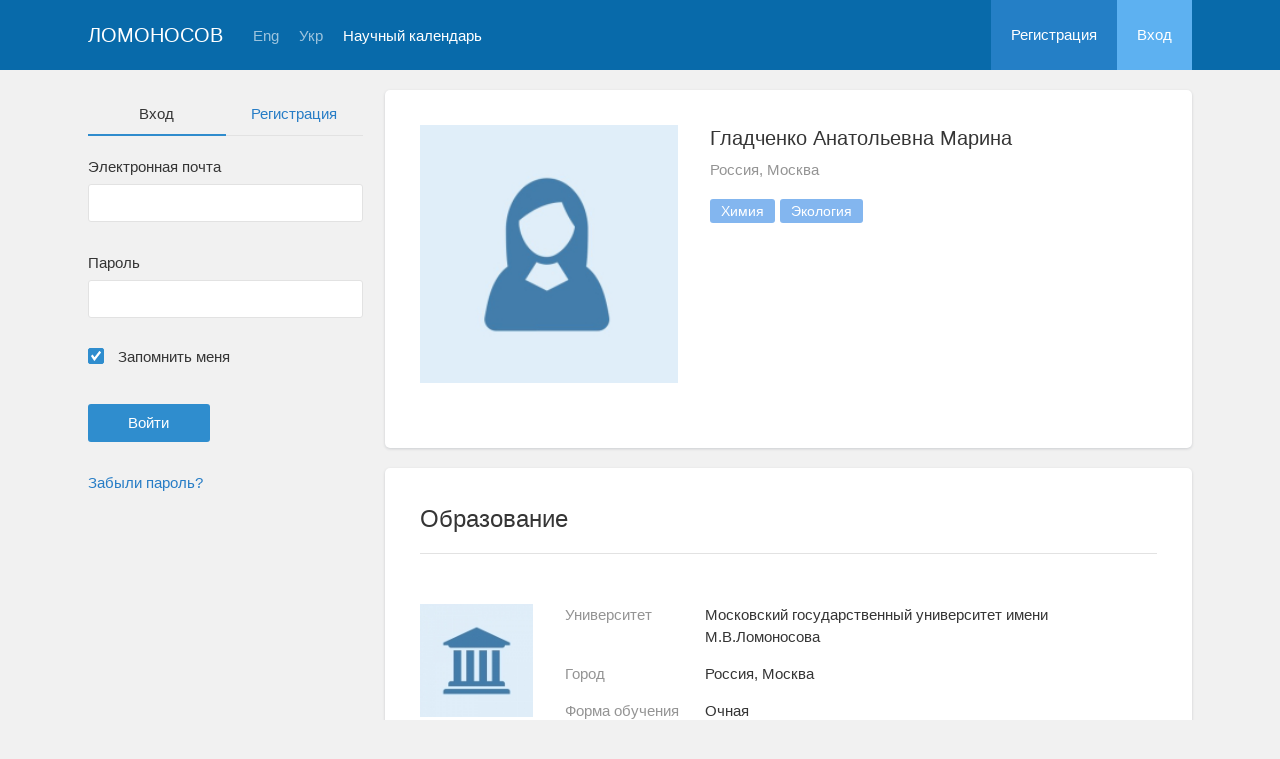

--- FILE ---
content_type: text/html; charset=UTF-8
request_url: https://lomonosov-msu.ru/rus/user/profile/11037
body_size: 4068
content:
<!DOCTYPE html>
<html lang="ru" class="l-html">
<head>
                <script type="text/javascript" >
        (function(m,e,t,r,i,k,a){m[i]=m[i]||function(){(m[i].a=m[i].a||[]).push(arguments)};
            m[i].l=1*new Date();
            for (var j = 0; j < document.scripts.length; j++) {if (document.scripts[j].src === r) { return; }}
            k=e.createElement(t),a=e.getElementsByTagName(t)[0],k.async=1,k.src=r,a.parentNode.insertBefore(k,a)})
        (window, document, "script", "https://mc.yandex.ru/metrika/tag.js", "ym");

        ym(283554, "init", {
            clickmap:true,
            trackLinks:true,
            accurateTrackBounce:true,
            trackHash:true
        });
    </script>

    <script async src="https://www.googletagmanager.com/gtag/js?id=G-KZ960V47L7"></script>
    <script>
        window.dataLayer = window.dataLayer || [];
        function gtag(){dataLayer.push(arguments);}
        gtag('js', new Date());

        gtag('config', 'G-KZ960V47L7');
    </script>
                <meta charset="utf-8">
        <meta http-equiv="X-UA-Compatible" content="IE=edge">
        <meta name="viewport" content="width=device-width, initial-scale=1">
        <meta name="description" content="Гладченко Анатольевна Марина">    <meta name="theme-color" content="#086aaa">
    <meta name="msapplication-navbutton-color" content="#086aaa">
    <meta name="apple-mobile-web-app-status-bar-style" content="#086aaa">

    <title>
                    Гладченко Анатольевна Марина
     -
                    Ломоносов
            </title>

    <link rel="apple-touch-icon" href="/static/aapl/AppIcon60x60.png">
    <link rel="apple-touch-icon" sizes="76x76" href="/static/aapl/AppIcon76x76.png">
    <link rel="apple-touch-icon" sizes="120x120" href="/static/aapl/AppIcon60x60@2x.png">
    <link rel="apple-touch-icon" sizes="152x152" href="/static/aapl/AppIcon76x76@2x.png">
            <link rel="stylesheet" href="/layout/layout3/css/responsive.css" />
    
            <script type="text/javascript" src="/build/main_layout_head-a359063564.js"></script>
        <script src="/js/routing?callback=fos.Router.setData"></script>
        <script type="text/javascript">
            var svgIconsFilePath = '/layout/layout3/img/svg.html';
            var currentLocale = 'rus';
        </script>
    
            <link rel="icon" href="/favicon.ico" type="image/x-icon">
        <link rel="shortcut icon" href="/favicon.ico" type="image/x-icon">
    </head>
    <body>
    <!-- l-page-->
    <div class="l-page">
        <header class="header">
    <div class="container container--nogutter">
                                        
        <div class="main-menu">
            <div class="menu__cover"></div>
            <a class="menu-trigger" href="/rus/">
                <svg>
                    <use xlink:href="#menu"></use>
                </svg>
                <span>Ломоносов</span>
            </a>
            <div class="menu__content">
                <ul class="menu__list">
                                            <li class="menu__item"><a href="/rus/">На главную</a></li>
                                                                <li class="menu__item"><a href="/rus/event/search">Научный календарь</a></li>
                                    </ul>
                                    <ul class="menu__list">
                        <li class="menu__item"><a href="/rus/register/">Регистрация</a></li>
                        <li class="menu__item"><a href="/rus/login">Вход</a></li>
                    </ul>
                
                                                                                
                                                                                                                                    
                                                    <ul class="menu__list menu__list--lang">
                            <li class="menu__item"><a href="/eng/user/profile/11037">Eng</a></li>
                                                                                                                                                                            
                                                    
                            <li class="menu__item"><a href="/ukr/user/profile/11037">Укр</a></li>
                                                                                                                        </ul>
                            </div>
        </div>

        <a class="logo" href="/rus/">Ломоносов</a>

                                                
                                                            
                                    <a class="header__language" href="/eng/user/profile/11037">Eng</a>
                                                                            
                                    <a class="header__language" href="/ukr/user/profile/11037">Укр</a>
                                    
                    <a class="header__calendar" href="/rus/event/search">Научный календарь</a>
        
                    <div class="user-block nolog_user-block">
                <div class="user-block__item">
                    <a class="user-block__link" href="/rus/register/">Регистрация</a>
                </div>
                <div class="user-block__item">
                    <a class="user-block__link user-block__link--login" href="/rus/login">Вход</a>
                </div>
            </div>
            </div>
</header>

        <!-- content-->
        <main>
                                                <div class="profile">
        <div class="container container--nogutter">
                            <div class="profile__menu">
                                            <div class="profile-auth__form">
        
    <ul class="nav nav-tabs nav-tabs--blue nav-tabs--reginprofile">
        <li class="active"><a>Вход</a></li>
        <li><a href="/rus/register/">Регистрация</a></li>
    </ul>
    <form action="/login_check" method="post">
        <input type="hidden" name="_csrf_token" value="AOmYIxj2fcICyWXqiJb5wdKANOebiI7gGuB-pPxGUyw" />
        <div class="form-group">
            <label class="form__label" for="email">Электронная почта</label>
            <input type="text" id="username" name="_username" value="" required="required" tabindex="1">
        </div>
        <div class="form-group">
            <label class="form__label" for="password">Пароль</label>
            <input type="password" id="password" name="_password" required="required" tabindex="2">
        </div>
        <div class="form-group">
            <label class="form__custom-control form__label" for="remember_me">
                <input id="remember_me" type="checkbox" name="_remember_me" value="on" checked="checked">
                <svg class="svg-control__checkbox">
                    <use xmlns:xlink="http://www.w3.org/1999/xlink" xlink:href="#checked"></use>
                </svg><span>Запомнить меня</span>
            </label>
        </div>
        <div class="form-group row">
            <div class="col-xs-12 col-sm-6 col-lg-6">
                <input class="btn btn-primary btn-wide" type="submit" value="Войти" />
            </div>
        </div>
        <div class="form-group"><a href="/rus/resetting/request">Забыли пароль?</a></div>
    </form>
</div>

                                    </div>
            
                <div class="profile__content">
        
                    <article class="block">
                <div class="block__wrapper">
                    <div class="profile__content-main">
                        <div class="profile__left">
                                    <div class="profile__avatar">
        <img src="https://lomonosov-msu.ru/media/cache/user_photo/blank/user_photo_w.jpg" alt="Гладченко Анатольевна Марина" />
    </div>

                                                    </div>
                        <div class="profile__right">
                            <div class="profile__header">
                                    <h2 class="profile__title">
        Гладченко Анатольевна Марина
                    </h2>

                <p class="profile__place">Россия, Москва</p>
    
            <div class="tag-list margin-top--20 tag-list--md">
                                <span class="tag">Химия</span>
                    <span class="tag">Экология</span>
    
        </div>
    
    
                            </div>
                                                    </div>
                    </div>
                                                        </div>
            </article>

                            
                        <article class="block">
            <div class="block__wrapper">
                <div class="block__header">
                    <h2 class="block__title">Образование</h2>
                </div>
                                    <div class="block__content block__content--bordered">
                                                <div class="profile__edu-avatar"><img src="https://lomonosov-msu.ru/media/cache/organization_logo_widen_120/blank/organization_hs.jpg" alt="Московский государственный университет имени М.В.Ломоносова"></div>
                        <div class="profile__edu-content">
                                        <div class="profile__edu-row">
            <div class="profile__edu-th">Университет</div>
            <div class="profile__edu-td">Московский государственный университет имени М.В.Ломоносова</div>
        </div>
    
                            <div class="profile__edu-row">
                                <div class="profile__edu-th">Город</div>
                                <div class="profile__edu-td">Россия, Москва</div>
                            </div>
                                                            <div class="profile__edu-row">
                                    <div class="profile__edu-th">Форма обучения</div>
                                    <div class="profile__edu-td">Очная</div>
                                </div>
                                                                                        <div class="profile__edu-row">
                                    <div class="profile__edu-th">Статус</div>
                                    <div class="profile__edu-td">Кандидат наук</div>
                                </div>
                                                                                        <div class="profile__edu-row">
                                    <div class="profile__edu-th">Год выпуска</div>
                                    <div class="profile__edu-td">1997</div>
                                </div>
                                                    </div>
                    </div>
                
                            </div>
        </article>
    
            
                            <article class="block block--xs">
                    <div class="block__wrapper">
                        <h2 class="block__title block__title--xs">Интересы</h2>
                        <div class="block__content">
                            <div class="tag-list tag-list--xs">
                                                    <span class="tag">Химия</span>
                    <span class="tag">Экология</span>
    
                            </div>
                        </div>
                    </div>
                </article>
                        </div>
        </div>
    </div>
    <div class="profile-modal modal fade" id="profileModal" tabindex="-1">
        <div class="modal-dialog profile-modal__dialog">
            <div class="modal-content profile-modal__content"><img class="profile-modal__img" src="">
                <button class="profile-modal__close" type="button" data-dismiss="modal" aria-label="Close">
                    <svg><use xlink:href="#cross-banner"></use></svg>
                </button>
            </div>
        </div>
    </div>
                                    </main>
        <!-- End content-->
    </div>
    <!-- End l-page-->

    <footer class="footer-v2">
            <div class="footer-v2__links">
            <a href="/rus/promo">О проекте</a>
            <a href="/rus/policy">Конфиденциальность</a>
            <a href="/rus/doc/current/" target="_blank">Cправка</a>
            <a href="/rus/feedback/">Обратная связь</a>
        </div>
        <p class="footer-v2__text">Научная сеть «Ломоносов»</p>
    </footer>

    <!-- End l-page-->
                    <script type="text/javascript" src="/build/main_layout-3bc758916f.js"></script>
        <script type="text/javascript">
            /* global vars */
            var sciApp = angular.module('sciApp', ['ngSanitize', 'sci.treeChoice', 'sci.location']);
            sciApp.filter('unsafe', function($sce) {
                return function(val) {
                    return $sce.trustAsHtml(val);
                };
            });
        </script>
    
    <script type="text/javascript">
        function modalProfile(){
            if ($('#profileModal')) {
                $('#profileModal').on('show.bs.modal', function (e) {
                    if ($(window).width() > 768) {
                        return e.preventDefault();
                    } else {
                        $('.profile-modal__img').attr("src", $('.profile__avatar').data('src'));
                    }
                });
            }
        }

        modalProfile();
    </script>

    <script type="text/javascript" src="/build/user_profile_contact_switcher-fe754f451b.js"></script>
    </body>
</html>